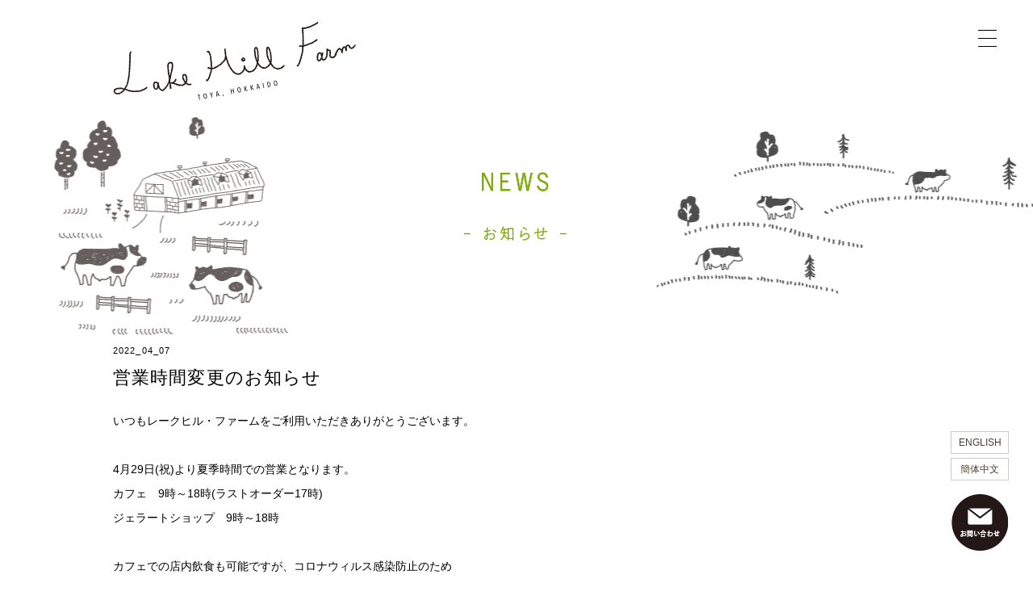

--- FILE ---
content_type: text/html; charset=UTF-8
request_url: https://www.lake-hill.com/2022/04/07/post-977/
body_size: 25586
content:
<!DOCTYPE html>
<html>
<head>
<base href="">
<meta charset="UTF-8">
<meta name="description" content="北海道洞爺湖町にある牧場の自家製ジェラート（アイスミルク）・ショップ＆通信販売　レークヒル・ファーム。牧場内にジェラート工場、レストラン、売店を備え、新鮮なミルクをジェラートに加工して販売しています。" />
<meta charset="UTF-8" />
<title>レークヒル・ファーム-Lake Hill Farm &raquo; 営業時間変更のお知らせ</title>

<meta http-equiv="Content-Style-Type" content="text/css" /> 
<meta http-equiv="Content-Script-Type" content="text/javascript" /> 
<link rel="stylesheet" href="https://www.lake-hill.com/wp/wp-content/themes/lakehillfarm/style.css" type="text/css" />

<!-- jquery -->
<script src="https://www.lake-hill.com/wp/wp-content/themes/lakehillfarm/js/jquery-1.10.1.min.js"></script>

<script type="text/javascript"><!--
//ドロワーメニュー
jQuery(function(jQuery) {
	WindowHeight = jQuery(window).height();
	jQuery('.drawr').css('height', WindowHeight); //メニューをwindowの高さいっぱいにする
	
	jQuery(document).ready(function() {
		jQuery('.btn').click(function(){ //クリックしたら
      if(jQuery('.drawr').is(":animated")){
        return false;
      }else{
        jQuery('.drawr').animate({width:'toggle'}); //animateで表示・非表示
        jQuery(this).toggleClass('peke'); //toggleでクラス追加・削除
        return false;
      }
		});
	});
  
  //別領域をクリックでメニューを閉じる
  jQuery(document).click(function(event) {
    if (!jQuery(event.target).closest('.drawr').length) {
      jQuery('.btn').removeClass('peke');
      jQuery('.drawr').hide();
    }
  });
  
});

$(function(){
	
    //.accordion2の中のp要素がクリックされたら
	$('.accordion2 p').click(function(){

		//クリックされた.accordion2の中のp要素に隣接する.accordion2の中の.innerを開いたり閉じたりする。
		$(this).next('.accordion2 .inner').slideToggle();

		//クリックされた.accordion2の中のp要素以外の.accordion2の中のp要素に隣接する.accordion2の中の.innerを閉じる
		$('.accordion2 p').not($(this)).next('.accordion2 .inner').slideUp();

	});
});
// --></script>
<style type="text/css">  
<!-- 
.accordion2{width:230px;letter-spacing:0.1em;}
.accordion2 .inner {display: none;}
.accordion2 li p{font-size:14px;}
.accordion2 li p:hover{opacity:0.5;}
.accordion2 li{padding: 10px 0 10px 0;font-size:14px;}
.accordion2 li a:hover,.accordion2 li a:active{text-decoration:none;opacity:0.5;color:#000;}
.accordion2 li a:link,.accordion2 li a:visited{text-decoration:none;color:#000;}
.accordion2 p{cursor: pointer; padding: 0;}
.accordion2 .inner li{padding: 5px 0 5px 1em;}
-->  
</style>


<link rel='dns-prefetch' href='//s.w.org' />
<link rel="alternate" type="application/rss+xml" title="レークヒル・ファーム-Lake Hill Farm &raquo; 営業時間変更のお知らせ のコメントのフィード" href="https://www.lake-hill.com/2022/04/07/post-977/feed/" />
		<script type="text/javascript">
			window._wpemojiSettings = {"baseUrl":"https:\/\/s.w.org\/images\/core\/emoji\/11\/72x72\/","ext":".png","svgUrl":"https:\/\/s.w.org\/images\/core\/emoji\/11\/svg\/","svgExt":".svg","source":{"concatemoji":"https:\/\/www.lake-hill.com\/wp\/wp-includes\/js\/wp-emoji-release.min.js?ver=5.0.22"}};
			!function(e,a,t){var n,r,o,i=a.createElement("canvas"),p=i.getContext&&i.getContext("2d");function s(e,t){var a=String.fromCharCode;p.clearRect(0,0,i.width,i.height),p.fillText(a.apply(this,e),0,0);e=i.toDataURL();return p.clearRect(0,0,i.width,i.height),p.fillText(a.apply(this,t),0,0),e===i.toDataURL()}function c(e){var t=a.createElement("script");t.src=e,t.defer=t.type="text/javascript",a.getElementsByTagName("head")[0].appendChild(t)}for(o=Array("flag","emoji"),t.supports={everything:!0,everythingExceptFlag:!0},r=0;r<o.length;r++)t.supports[o[r]]=function(e){if(!p||!p.fillText)return!1;switch(p.textBaseline="top",p.font="600 32px Arial",e){case"flag":return s([55356,56826,55356,56819],[55356,56826,8203,55356,56819])?!1:!s([55356,57332,56128,56423,56128,56418,56128,56421,56128,56430,56128,56423,56128,56447],[55356,57332,8203,56128,56423,8203,56128,56418,8203,56128,56421,8203,56128,56430,8203,56128,56423,8203,56128,56447]);case"emoji":return!s([55358,56760,9792,65039],[55358,56760,8203,9792,65039])}return!1}(o[r]),t.supports.everything=t.supports.everything&&t.supports[o[r]],"flag"!==o[r]&&(t.supports.everythingExceptFlag=t.supports.everythingExceptFlag&&t.supports[o[r]]);t.supports.everythingExceptFlag=t.supports.everythingExceptFlag&&!t.supports.flag,t.DOMReady=!1,t.readyCallback=function(){t.DOMReady=!0},t.supports.everything||(n=function(){t.readyCallback()},a.addEventListener?(a.addEventListener("DOMContentLoaded",n,!1),e.addEventListener("load",n,!1)):(e.attachEvent("onload",n),a.attachEvent("onreadystatechange",function(){"complete"===a.readyState&&t.readyCallback()})),(n=t.source||{}).concatemoji?c(n.concatemoji):n.wpemoji&&n.twemoji&&(c(n.twemoji),c(n.wpemoji)))}(window,document,window._wpemojiSettings);
		</script>
		<style type="text/css">
img.wp-smiley,
img.emoji {
	display: inline !important;
	border: none !important;
	box-shadow: none !important;
	height: 1em !important;
	width: 1em !important;
	margin: 0 .07em !important;
	vertical-align: -0.1em !important;
	background: none !important;
	padding: 0 !important;
}
</style>
<link rel='stylesheet' id='wp-block-library-css'  href='https://www.lake-hill.com/wp/wp-includes/css/dist/block-library/style.min.css?ver=5.0.22' type='text/css' media='all' />
<link rel='stylesheet' id='hamburger.css-css'  href='https://www.lake-hill.com/wp/wp-content/plugins/wp-responsive-menu/css/wpr-hamburger.css?ver=1.0' type='text/css' media='all' />
<link rel='stylesheet' id='wprmenu.css-css'  href='https://www.lake-hill.com/wp/wp-content/plugins/wp-responsive-menu/css/wprmenu.css?ver=1.0' type='text/css' media='all' />
<style id='wprmenu.css-inline-css' type='text/css'>
@media only screen and ( max-width: 768px ) {
				#mg-wprm-wrap ul li {
					border-top: solid 1px rgba(255,255,255,0.05);
					border-bottom: solid 1px rgba(255,255,255,0.05);
				}
				
				#wprmenu_bar {
					background-color: #ffffff;
				}
			
				html body div#mg-wprm-wrap .wpr_submit .icon.icon-search {
					color: #FFFFFF;
				}
				#wprmenu_bar .menu_title, #wprmenu_bar .wprmenu_icon_menu {
					color: #000000;
				}
				#wprmenu_bar .menu_title {
					font-size: 20px;
					font-weight: normal;
				}
				#mg-wprm-wrap li.menu-item a {
					font-size: 15px;
					text-transform: uppercase;
					font-weight: normal;
				}
				#mg-wprm-wrap li.menu-item-has-children ul.sub-menu a {
					font-size: 15px;
					text-transform: uppercase;
					font-weight: normal;
				}
				#mg-wprm-wrap li.current-menu-item > a {
					background: #ffffff;
				}
				#mg-wprm-wrap li.current-menu-item > a,
				#mg-wprm-wrap li.current-menu-item span.wprmenu_icon{
					color: #000000 !important;
				}
				#mg-wprm-wrap {
					background-color: #ffffff;
				}
				.cbp-spmenu-push-toright {
					left: 80% ;
				}
				.cbp-spmenu-push-toright .mm-slideout {
					left:80% ;
				}
				.cbp-spmenu-push-toleft {
					left: -80% ;
				}
				#mg-wprm-wrap.cbp-spmenu-right,
				#mg-wprm-wrap.cbp-spmenu-left,
				#mg-wprm-wrap.cbp-spmenu-right.custom,
				#mg-wprm-wrap.cbp-spmenu-left.custom,
				.cbp-spmenu-vertical {
					width: 80%;
					max-width: 400px;
				}
				#mg-wprm-wrap ul#wprmenu_menu_ul li.menu-item a,
				div#mg-wprm-wrap ul li span.wprmenu_icon {
					color: #000000 !important;
				}
				#mg-wprm-wrap ul#wprmenu_menu_ul li.menu-item a:hover {
					background: #ffffff;
					color: #000000 !important;
				}
				div#mg-wprm-wrap ul>li:hover>span.wprmenu_icon {
					color: #000000 !important;
				}
				.wprmenu_bar .hamburger-inner, .wprmenu_bar .hamburger-inner::before, .wprmenu_bar .hamburger-inner::after {
					background: #000000;
				}
				.wprmenu_bar .hamburger:hover .hamburger-inner, .wprmenu_bar .hamburger:hover .hamburger-inner::before,
			 .wprmenu_bar .hamburger:hover .hamburger-inner::after {
				background: #000000;
				}
			
				#wprmenu_menu.left {
					width:80%;
					left: -80%;
					right: auto;
				}
				#wprmenu_menu.right {
					width:80%;
					right: -80%;
					left: auto;
				}
			
					.wprmenu_bar .hamburger {
						float: right;
					}
					.wprmenu_bar #custom_menu_icon.hamburger {
						top: 0px;
						right: 0px;
						float: right;
						background-color: #CCCCCC;
					}
				.custMenu #custom_menu_icon {
				display: block;
			}html { padding-top: 42px !important; }#wprmenu_bar,#mg-wprm-wrap { display: block; }
			div#wpadminbar { position: fixed; }}
</style>
<link rel='stylesheet' id='wpr_icons-css'  href='https://www.lake-hill.com/wp/wp-content/plugins/wp-responsive-menu/inc/icons/style.css?ver=1.0' type='text/css' media='all' />
<link rel='stylesheet' id='wp-pagenavi-css'  href='https://www.lake-hill.com/wp/wp-content/plugins/wp-pagenavi/pagenavi-css.css?ver=2.70' type='text/css' media='all' />
<link rel='stylesheet' id='fancybox-css'  href='https://www.lake-hill.com/wp/wp-content/plugins/easy-fancybox/css/jquery.fancybox.1.3.23.min.css' type='text/css' media='screen' />
<!--n2css--><script type='text/javascript' src='https://www.lake-hill.com/wp/wp-includes/js/jquery/jquery.js?ver=1.12.4'></script>
<script type='text/javascript' src='https://www.lake-hill.com/wp/wp-includes/js/jquery/jquery-migrate.min.js?ver=1.4.1'></script>
<script type='text/javascript' src='https://www.lake-hill.com/wp/wp-content/plugins/wp-responsive-menu/js/modernizr.custom.js?ver=1.0'></script>
<script type='text/javascript' src='https://www.lake-hill.com/wp/wp-content/plugins/wp-responsive-menu/js/jquery.touchSwipe.min.js?ver=1.0'></script>
<script type='text/javascript'>
/* <![CDATA[ */
var wprmenu = {"zooming":"no","from_width":"768","push_width":"400","menu_width":"80","parent_click":"yes","swipe":"yes"};
/* ]]> */
</script>
<script type='text/javascript' src='https://www.lake-hill.com/wp/wp-content/plugins/wp-responsive-menu/js/wprmenu.js?ver=1.0'></script>
<link rel='https://api.w.org/' href='https://www.lake-hill.com/wp-json/' />
<link rel="EditURI" type="application/rsd+xml" title="RSD" href="https://www.lake-hill.com/wp/xmlrpc.php?rsd" />
<link rel="wlwmanifest" type="application/wlwmanifest+xml" href="https://www.lake-hill.com/wp/wp-includes/wlwmanifest.xml" /> 
<meta name="generator" content="WordPress 5.0.22" />
<link rel="canonical" href="https://www.lake-hill.com/2022/04/07/post-977/" />
<link rel='shortlink' href='https://www.lake-hill.com/?p=977' />
<link rel="alternate" type="application/json+oembed" href="https://www.lake-hill.com/wp-json/oembed/1.0/embed?url=https%3A%2F%2Fwww.lake-hill.com%2F2022%2F04%2F07%2Fpost-977%2F" />
<link rel="alternate" type="text/xml+oembed" href="https://www.lake-hill.com/wp-json/oembed/1.0/embed?url=https%3A%2F%2Fwww.lake-hill.com%2F2022%2F04%2F07%2Fpost-977%2F&#038;format=xml" />
		<style type="text/css">.recentcomments a{display:inline !important;padding:0 !important;margin:0 !important;}</style>
		
<!-- BEGIN ExactMetrics v5.3.7 Universal Analytics - https://exactmetrics.com/ -->
<script>
(function(i,s,o,g,r,a,m){i['GoogleAnalyticsObject']=r;i[r]=i[r]||function(){
	(i[r].q=i[r].q||[]).push(arguments)},i[r].l=1*new Date();a=s.createElement(o),
	m=s.getElementsByTagName(o)[0];a.async=1;a.src=g;m.parentNode.insertBefore(a,m)
})(window,document,'script','https://www.google-analytics.com/analytics.js','ga');
  ga('create', 'UA-131273823-2', 'auto');
  ga('send', 'pageview');
</script>
<!-- END ExactMetrics Universal Analytics -->
</head>

<body id="post-977">
<div id="eng_bt"><a href="https://www.lake-hill.com/english/">ENGLISH</a><a href="https://www.lake-hill.com/chinese/">簡体中文</a></div>
<div id="contact_bt"><a href="https://www.lake-hill.com/about/contact/"><img src="https://www.lake-hill.com/wp/wp-content/themes/lakehillfarm/img/topn0.png" class=""></a></div>
<div id="wrapper">
<!--wrapper Start-->

<a class="btn"></a>
<div class="drawr">
	
<ul class="accordion2">
	<li><a href="https://www.lake-hill.com">HOME</a></li>
	<li><a href="https://www.lake-hill.com/concept/">牧場のこと</a></li>
	<li><a href="https://www.lake-hill.com/farm_shop/">ショップのこと</a></li>
	<li><a href="https://www.lake-hill.com/products/">商品紹介</a></li>
	<li><a href="https://www.lake-hill.com/concept/experience/">牧場体験</a></li>
	<li><a href="https://www.lake-hill.com/recruit/">採用情報</a></li>
	<li><a href="https://www.lake-hill.com/access/">アクセス</a></li>
	<li><a href="https://www.lake-hill.com/about/company/">会社概要</a></li>
	<li><a href="https://www.lake-hill.com/about/history/">沿革</a></li>
	<li><a href="https://www.lake-hill.com/about/award/">受賞歴</a></li>
	<li><a href="https://www.lake-hill.com/about/areainfo/">近隣の情報</a></li>
	<li><a href="https://www.lake-hill.com/booklet/">SLOW LIFE FARMER</a></li>
	<li><a href="https://www.lake-hill.com/news/">お知らせ</a></li>
	<li><a href="https://www.lake-hill.com/about/contact/">お問合せ</a></li>
	<li><a href="http://lake-hill.dw.shopserve.jp/" target="_blank">オンラインショップ</a></li>
    <!--<li>
        <p class="ac3">アコーディオン３</p>
        <ul class="inner">
            <li class="content3-1">コンテンツ１</li>
            <li class="content3-2">コンテンツ２</li>
            <li class="content3-3">コンテンツ３</li>
        </ul>
	</li>-->
</ul>	

<!--
<ul id="menu">
	<li><a href="https://www.lake-hill.com"><img src="https://www.lake-hill.com/wp/wp-content/themes/lakehillfarm/img/navi_01.png" alt="home" class="" height="20"></a></li>
	<li><a href="https://www.lake-hill.com/about/"><img src="https://www.lake-hill.com/wp/wp-content/themes/lakehillfarm/img/navi_02.png" alt="about" class="" height="20"></a></li>
	<li><a href="https://www.lake-hill.com/concept/"><img src="https://www.lake-hill.com/wp/wp-content/themes/lakehillfarm/img/navi_03.png" alt="concept" class="" height="20"></a></li>
	<li><a href="https://www.lake-hill.com/products/"><img src="https://www.lake-hill.com/wp/wp-content/themes/lakehillfarm/img/navi_04.png" alt="products" class="" height="20"></a></li>
	<li><a href="https://www.lake-hill.com/booklet/"><img src="https://www.lake-hill.com/wp/wp-content/themes/lakehillfarm/img/navi_05.png" alt="booklet" class="" height="20"></a></li>
	<li><a href="https://www.lake-hill.com/recruit/"><img src="https://www.lake-hill.com/wp/wp-content/themes/lakehillfarm/img/navi_06.png" alt="recruit" class="" height="20"></a></li>
	<li><a href="http://lake-hill.dw.shopserve.jp/" target="_blank"><img src="https://www.lake-hill.com/wp/wp-content/themes/lakehillfarm/img/navi_07.png" alt="shopping" class="" height="20"></a></li>
    </ul>
-->
</div>


<div id="header_wrapper">
<header>
<!--header Start-->


<!-- ▼Global navi -->
<h1><a href="https://www.lake-hill.com"><img src="https://www.lake-hill.com/wp/wp-content/themes/lakehillfarm/img/logo.png" alt="レークヒル・ファーム-Lake Hill Farm" width="302"></a></h1>
<nav>
<ul>
</ul>
</nav>


</header>
<!--header_wrapper End-->
</div>




<div id="main" class="post-977 page">
<!--main Start-->


<div id="main_column">
<!--main_column Start-->

<h2><img src="https://www.lake-hill.com/wp/wp-content/themes/lakehillfarm/img/t_news.png" alt="news"></h2>


<section>


<h3><span class="news_day">2022_04_07</span><br>営業時間変更のお知らせ</h3>
<p>いつもレークヒル・ファームをご利用いただきありがとうございます。<br />
&nbsp;<br />
4月29日(祝)より夏季時間での営業となります。<br />
カフェ　9時～18時(ラストオーダー17時)<br />
ジェラートショップ　9時～18時<br />
&nbsp;<br />
カフェでの店内飲食も可能ですが、コロナウィルス感染防止のため<br />
暖かい日はテイクアウト、お外でのお召し上がりをお勧めしております。<br />
&nbsp;<br />
皆様のお越しを心よりお待ちしております。</p>



</section>
<!--End main_column -->
</div>

<!--End Main -->
</div>


<!---->



<div style="border-top:1px solid #eee;margin:50px 0 70px;padding:50px 0 0px;" class="footer_navi">
<div style="width:1000px;margin:0 auto;overflow:hidden;">
<ul style="width:20%;float:left;line-height:2;">
	<li><a href="https://www.lake-hill.com">HOME</a></li>
	<li><a href="https://www.lake-hill.com/concept/">牧場のこと</a></li>
	<li><a href="https://www.lake-hill.com/farm_shop/">ショップのこと</a></li>
</ul>
<ul style="width:20%;float:left;line-height:2;">
	<li><a href="https://www.lake-hill.com/products/">商品紹介</a></li>
	<li><a href="https://www.lake-hill.com/concept/experience/">牧場体験</a></li>
	<li><a href="https://www.lake-hill.com/recruit/">採用情報</a></li>
</ul>
<ul style="width:20%;float:left;line-height:2;">
	<li><a href="https://www.lake-hill.com/access/">アクセス</a></li>
	<li><a href="https://www.lake-hill.com/about/company/">会社概要</a></li>
	<li><a href="https://www.lake-hill.com/about/history/">沿 革</a></li>
</ul>
<ul style="width:24%;float:left;line-height:2;">
	<li><a href="https://www.lake-hill.com/about/award/">受賞歴</a></li>
	<li><a href="https://www.lake-hill.com/about/areainfo/">近隣の情報</a></li>
	<li><a href="https://www.lake-hill.com/booklet/">SLOW LIFE FARMER</a></li>
</ul>
<ul style="width:16%;float:left;line-height:2;">
	<li><a href="https://www.lake-hill.com/news/">お知らせ</a></li>
	<li><a href="https://www.lake-hill.com/about/contact/">お問合せ</a></li>
	<li><a href="http://lake-hill.dw.shopserve.jp/" target="_blank">オンラインショップ</a></li>
</ul>
</div>
</div>


<footer style="margin-top:0px;">
<address>
レークヒル・ファーム<br>
〒049-5724　北海道虻田郡洞爺湖町花和127<br>
TEL:0120-83-3376
</address>


<div id="copyright">
<img src="https://www.lake-hill.com/wp/wp-content/themes/lakehillfarm/img/copytight.png" width="240" alt="">
</div>

<div id="footer_info">
<a href="https://www.facebook.com/lakehillfarm/" target="_blank"><img src="https://www.lake-hill.com/wp/wp-content/themes/lakehillfarm/img/ico_facebook.png" alt="レークヒル・ファーム-Lake Hill Farm" width="24" alt=""></a>
<a href="https://www.instagram.com/lakehillfarm/" target="_blank"><img src="https://www.lake-hill.com/wp/wp-content/themes/lakehillfarm/img/ico_instagram.png" alt="レークヒル・ファーム-Lake Hill Farm" width="24" alt=""></a>
</div>

<div id="footer_top">
<a href="#wrapper"><img src="https://www.lake-hill.com/wp/wp-content/themes/lakehillfarm/img/gotop_bt.png" alt="gotop" width="56" alt=""></a>
</div>

</footer>



				<div id="wprmenu_bar" class="wprmenu_bar bodyslide left">
					<div class="hamburger hamburger--slider">
  						<span class="hamburger-box">
    						<span class="hamburger-inner"></span>
  						</span>
					</div>
					<div class="menu_title">
														<a href="http://v13.rentalserver.jp/lake-hill.com/wp"></a>
																		</div>
				</div>
			
			<div class="cbp-spmenu cbp-spmenu-vertical cbp-spmenu-left default " id="mg-wprm-wrap">
								<ul id="wprmenu_menu_ul">
					<li id="menu-item-665" class="menu-item menu-item-type-post_type menu-item-object-page menu-item-665"><a href="https://www.lake-hill.com/english/">ENGLISH</a></li>
<li id="menu-item-664" class="menu-item menu-item-type-post_type menu-item-object-page menu-item-664"><a href="https://www.lake-hill.com/chinese/">簡体中文</a></li>
<li id="menu-item-478" class="menu-item menu-item-type-post_type menu-item-object-page menu-item-home menu-item-478"><a href="https://www.lake-hill.com/">HOME</a></li>
<li id="menu-item-536" class="menu-item menu-item-type-post_type menu-item-object-page menu-item-536"><a href="https://www.lake-hill.com/concept/">牧場のこと</a></li>
<li id="menu-item-534" class="menu-item menu-item-type-post_type menu-item-object-page menu-item-534"><a href="https://www.lake-hill.com/farm_shop/">ショップのこと</a></li>
<li id="menu-item-539" class="menu-item menu-item-type-post_type menu-item-object-page menu-item-539"><a href="https://www.lake-hill.com/products/">商品紹介</a></li>
<li id="menu-item-502" class="menu-item menu-item-type-post_type menu-item-object-page menu-item-502"><a href="https://www.lake-hill.com/experience/">牧場体験</a></li>
<li id="menu-item-494" class="menu-item menu-item-type-post_type menu-item-object-page menu-item-494"><a href="https://www.lake-hill.com/recruit/">採用情報</a></li>
<li id="menu-item-540" class="menu-item menu-item-type-post_type menu-item-object-page menu-item-540"><a href="https://www.lake-hill.com/access/">アクセス</a></li>
<li id="menu-item-482" class="menu-item menu-item-type-post_type menu-item-object-page menu-item-482"><a href="https://www.lake-hill.com/company/">会社概要</a></li>
<li id="menu-item-492" class="menu-item menu-item-type-post_type menu-item-object-page menu-item-492"><a href="https://www.lake-hill.com/about/history/">沿革</a></li>
<li id="menu-item-483" class="menu-item menu-item-type-post_type menu-item-object-page menu-item-483"><a href="https://www.lake-hill.com/about/award/">受賞歴</a></li>
<li id="menu-item-493" class="menu-item menu-item-type-post_type menu-item-object-page menu-item-493"><a href="https://www.lake-hill.com/about/areainfo/">近隣の情報</a></li>
<li id="menu-item-479" class="menu-item menu-item-type-post_type menu-item-object-page menu-item-479"><a href="https://www.lake-hill.com/booklet/">SLOW LIFE FARMERについて</a></li>
<li id="menu-item-560" class="menu-item menu-item-type-post_type menu-item-object-page current_page_parent menu-item-560"><a href="https://www.lake-hill.com/news/">お知らせ</a></li>
<li id="menu-item-481" class="menu-item menu-item-type-post_type menu-item-object-page menu-item-481"><a href="https://www.lake-hill.com/about/contact/">お問合せ</a></li>
<li id="menu-item-503" class="menu-item menu-item-type-custom menu-item-object-custom menu-item-503"><a href="http://lake-hill.dw.shopserve.jp/">オンラインショップ</a></li>
<li id="menu-item-529" class="menu-item menu-item-type-custom menu-item-object-custom menu-item-529"><a href="https://www.facebook.com/lakehillfarm/">Facebook</a></li>
<li id="menu-item-530" class="menu-item menu-item-type-custom menu-item-object-custom menu-item-530"><a href="https://www.instagram.com/lakehillfarm/">Instagram</a></li>
												<li>
								<div class="wpr_search search_top">
									<form role="search" method="get" class="wpr-search-form" action="https://www.lake-hill.com/wp"><label for="search-form-696d415cb4659"></label><input type="search" class="wpr-search-field" placeholder="Search..." value="" name="s" title="Search for:"><button type="submit" class="wpr_submit"><i class="wpr-icon-search"></i></button></form>								</div>
							</li>
																	
				</ul>
			</div>
			<script type='text/javascript' src='https://www.lake-hill.com/wp/wp-content/plugins/easy-fancybox/js/jquery.fancybox.1.3.23.min.js'></script>
<script type='text/javascript'>
var fb_timeout, fb_opts={'overlayShow':true,'hideOnOverlayClick':true,'showCloseButton':true,'margin':20,'centerOnScroll':false,'enableEscapeButton':true,'autoScale':true };
if(typeof easy_fancybox_handler==='undefined'){
var easy_fancybox_handler=function(){
jQuery('.nofancybox,a.wp-block-file__button,a.pin-it-button,a[href*="pinterest.com/pin/create"],a[href*="facebook.com/share"],a[href*="twitter.com/share"]').addClass('nolightbox');
/* IMG */
var fb_IMG_select='a[href*=".jpg"]:not(.nolightbox,li.nolightbox>a),area[href*=".jpg"]:not(.nolightbox),a[href*=".jpeg"]:not(.nolightbox,li.nolightbox>a),area[href*=".jpeg"]:not(.nolightbox),a[href*=".png"]:not(.nolightbox,li.nolightbox>a),area[href*=".png"]:not(.nolightbox),a[href*=".webp"]:not(.nolightbox,li.nolightbox>a),area[href*=".webp"]:not(.nolightbox)';
jQuery(fb_IMG_select).addClass('fancybox image');
var fb_IMG_sections=jQuery('.gallery,.wp-block-gallery,.tiled-gallery');
fb_IMG_sections.each(function(){jQuery(this).find(fb_IMG_select).attr('rel','gallery-'+fb_IMG_sections.index(this));});
jQuery('a.fancybox,area.fancybox,li.fancybox a').each(function(){jQuery(this).fancybox(jQuery.extend({},fb_opts,{'transitionIn':'elastic','easingIn':'easeOutBack','transitionOut':'elastic','easingOut':'easeInBack','opacity':false,'hideOnContentClick':false,'titleShow':true,'titlePosition':'over','titleFromAlt':true,'showNavArrows':true,'enableKeyboardNav':true,'cyclic':false}))});};
jQuery('a.fancybox-close').on('click',function(e){e.preventDefault();jQuery.fancybox.close()});
};
var easy_fancybox_auto=function(){setTimeout(function(){jQuery('#fancybox-auto').trigger('click')},1000);};
jQuery(easy_fancybox_handler);jQuery(document).on('post-load',easy_fancybox_handler);
jQuery(easy_fancybox_auto);
</script>
<script type='text/javascript' src='https://www.lake-hill.com/wp/wp-content/plugins/easy-fancybox/js/jquery.easing.1.4.1.min.js'></script>
<script type='text/javascript' src='https://www.lake-hill.com/wp/wp-content/plugins/easy-fancybox/js/jquery.mousewheel.3.1.13.min.js'></script>
<script type='text/javascript' src='https://www.lake-hill.com/wp/wp-includes/js/wp-embed.min.js?ver=5.0.22'></script>



<!--End wrapper-->
</div>

</body>
</html>


--- FILE ---
content_type: text/css
request_url: https://www.lake-hill.com/wp/wp-content/themes/lakehillfarm/style.css
body_size: 23774
content:
/*
Theme Name: lakehillfarm
Theme URI: 
Description: 
Author: greendp
Version: 1.0
License: 
*/

/*google web font*/
@import url(//fonts.googleapis.com/earlyaccess/notosansjapanese.css);
/*860pxベース*/



@charset "utf-8";

/*--------------------------------------------------------------------------
　リセットCSS
--------------------------------------------------------------------------*/
* {
	margin: 0;
	padding: 0;
}
html {
	margin: 0;
	padding: 0;
	overflow-y: scroll;
}
body {
	margin: 0;
	padding: 0;
	line-height: 1.7;
	color: #000;
	font-size: 12px;
	font-family: "メイリオ",'ヒラギノ角ゴ Pro W3','Hiragino Kaku Gothic Pro',"Meiryo",Verdana,"ＭＳ ゴシック",Osaka-mono,sans-serif;
	/*background:#6e6259 url(img/bg.png) repeat left top;*/
}
h1,h2,h3,h4,h5,h6,dl,dt,dd,ul,ol,li,p,table,tr,td,label,input,textarea,odject,address {
	margin: 0;
	padding: 0;
}
ul li,ol li {
	margin: 0;
	padding: 0;
	list-style: none;
}
hr {
	display: none;
}
img {
	border: 0;
}
em{
	font-style:normal;
	font-weight:bold;
}
strong{
	font-weight:bold;
	font-weight:bold;
}
p{
	line-height: 1.8;
	font-size: 14px;
}
.new-line{
	clear:both;
}
.ph_a{
	float:left;
}
.ph_b{
	float: right;
}

h3{
	margin:40px 0 20px 0;
}
 

/*--------------------------------------------------------------------------
　ベースリンクカラー
--------------------------------------------------------------------------*/
a:link { 
	color: #503C2D;
	text-decoration: underline;
}
a:visited { 
	color: #503C2D;
	text-decoration: underline;
}
a:active { 
	color: #503C2D;
	text-decoration: none; 
}
a:hover { 
	color: #503C2D;
	text-decoration: none; 
}

/*--------------------------------------------------------------------------
　レイアウト
--------------------------------------------------------------------------*/
/*外枠------------------------------*/
#wrapper:before {
    content: "";
    display: block;
    /*padding-top: 100%;  1:1 */
    height:100%;
}
/*コンテンツ------------------------------*/
#contents{
	/*width:1100px;*/
	width:100%;
	margin:0 auto 0;
	overflow:hidden;
}
/*ヘッダー------------------------------*/
#header_wrapper{
	position: fixed;
	z-index:5;
	left:0px;
	top:0px;
left: 50%;
transform: translate(-50%, 0);}
header{
	width:1000px;
	padding:0;
	margin:0 auto;


}
/*メインカラム------------------------------*/
#main{
	width:100%;
	margin:0 auto 0;
	overflow:hidden;
}
/*サイドナビ------------------------------*/
#side{
	width:280px;
	float:left;
	margin:0 0 30px 0;
	overflow:hidden;
}
/*フッター------------------------------*/
footer{
	width:1000px;
	margin:40px auto 20px;
	padding:0 0 0 0;
	overflow:hidden;
}


/*--------------------------------------------------------------------------
　ヘッダ
--------------------------------------------------------------------------*/
header h1{
	padding:27px 0 0 0;
	margin:0;
	width:305px;
	width:260px;
	float:left;
	/*position: fixed;
	z-index:5;
	left:0px;
	top:50px;*/
}
nav{
	padding:32px 0 0 20px;
	float:right;
	width:675px;
	width:720px;
	text-align:right;
	/*position: fixed;
	z-index:5;
	right:50px;
	top:50px;*/
}
nav ul,
#s_nav ul{
	text-align:right;
}
nav li,
#s_nav li{
	float:left;
	font-size:15px;
	padding:0 10px 0 30px;
	padding:0 10px 0 25px;
}
nav li+li{
	background:url(img/navi_bg.png) no-repeat left top;
	background-size:5px 11px;
}
#s_nav li+li{
	background:url(img/s_navi_bg.png) no-repeat left 10px;
	background-size:5px 11px;
}
nav li a{
	line-height:1;
	display:block;
	color:#000000;
	text-decoration:none;
	height:30px;
	padding:0px 0px 0px 0px;
}
nav li a:hover{
}
nav li.navi_top a{
	border-left:none;
}
nav li img {
	display:block;
}
#contact_bt{
	position: fixed;
	bottom: 30px;
	right: 30px;
	z-index:100000000;
}
#home #contact_bt{
	z-index: 1000;
}
#contact_bt img:hover{
	opacity: 0.6;
	filter: alpha(opacity=60);
	-moz-opacity:0.6;

}
#eng_bt{
	position: fixed;
	bottom: 120px;
	right: 30px;
	z-index:100000000;
}
#eng_bt a{
	display:block;
	text-align:center;
	width:70px;
	padding:3px 0;
	margin-bottom:5px;
}
#eng_bt a:link,
#eng_bt a:visited{
	border:1px solid #ccc;
	background:#fff;
	text-decoration:none;
}
#eng_bt a:hover,
#eng_bt a:active{
	border:1px solid #ccc;
	background:#eee;
	text-decoration:none;
}



/*--------------------------------------------------------------------------
　フッター
--------------------------------------------------------------------------*/
footer address{
	font-style:normal;
	font-size:14px;
	line-height:2;
	width:500px;
	float:left;
}
footer #copyright{
	width:500px;
	float:right;
	text-align:right;
}
footer #footer_info{
	width:500px;
	float:right;
	text-align:right;
}
footer #footer_info img{
	padding:10px 0 0 15px;
	float:right;
}
#footer_top{
	clear:both;
	text-align:center;
	margin:15px 0 0 0;
}
.footer_navi a:link,
.footer_navi a:visited { 
	color: #333;
	text-decoration: none;
}
.footer_navi a:active,
.footer_navi a:hover { 
	color: #333;
	text-decoration: underline; 
}


/*--------------------------------------------------------------------------
　メインイメージ
--------------------------------------------------------------------------*/
#main_slider{
	width:1100px;
	margin:0 auto;
}
.n2-ss-slide-backgrounds{
	border-radius: 15px;
	-webkit-border-radius: 15px;
	-moz-border-radius: 15px;
	border:2px soild red;
}
#main_slider_box{
	width:1100px;
	height:600px;
	border:20px solid #fff;
	position:absolute;
	left:0;
	right:0;
	margin:0 auto;
	top:152px;
	border-radius: 30px;
	-webkit-border-radius: 30px;
	-moz-border-radius: 30px;
	border:2px soild red;
}
.pppp img{
	border-radius: 30px;
	-webkit-border-radius: 30px;
	-moz-border-radius: 30px;
	border:2px soild red;
}


/*--------------------------------------------------------------------------
　投稿記事ページ
--------------------------------------------------------------------------*/
#p_title {
	width:1100px;
	margin:50px auto 0;
	overflow:hidden;
}
#p_title .p_title_img{
	width:250px;
	display:inline-block;
}
#p_title p.info{
	text-align:right;
	font-size:10px;
	width:840px;
	display:inline-block;
	/*margin:0 auto;*/
}
#main_ph img{
	width: 100%;
	height: 600px;
	object-fit: cover;
}
#main.single_page h2{
	font-size:24px;
	text-align:center;
	margin:50px auto 30px auto;
	letter-spacing:0.1em;
	overflow:hidden;
	width:1100px;
}

#main.single_page article{
	margin:30px 0;
	overflow:hidden;
}
#main.single_page article h3{
	font-size:20px;
}
#main.single_page article p.info{
	text-align:right;
	font-size:10px;
	padding:50px 0 0 0;
}
p.sns_share{
	text-align:right;
}
.addtoany_shortcode{ 
	text-align:right;
	float:right;
	padding-top:15px;
}
.shop_information_box,
.person_information_box{
	border:1px solid #F0F0F0;
	background:#F9F9F9;
	padding:20px;
	overflow:hidden;
}
.shop_information_box{
	margin:40px 0 0 0;
}
.person_information_box{
	margin:20px 0 0 0;
}
.shop_information_box img,
.person_information_box img{
	margin-right:25px;
	width:120px;
	float:left;
	border-radius: 10px;         /* CSS3 */
	-moz-border-radius: 10px;    /* Firefox */
	-webkit-border-radius: 10px; /* Safari,Chrome */
}


/*--------------------------------------------------------------------------
　共通部分
--------------------------------------------------------------------------*/
#main_column{
	overflow:hidden;
	padding:10px 0 10px 0;
	width:900px;
	margin:0 auto;
}
#main.home #main_column{
	padding:0 0 0 0;
	width:100%;
	margin:0;
	background-image: url(img/bg_img_01.png),url(img/bg_img_02.png),url(img/bg_img_03.png),url(img/bg_img_04.png);
	background-repeat: no-repeat,
	no-repeat,
	no-repeat,
	no-repeat;
	background-position: top 0px left 0px,
	top 520px right 0px,
	top 780px left 0px,
	top 1600px right 0px;
	overflow:hidden;
}
#main.page #main_column{
	padding:160px 0 0 0;
	width:100%;
	margin:0;
	background-image: url(img/bg_img_05.png);
	background-repeat: no-repeat;
	background-position: top 145px left 55%;
	overflow:hidden;
}
#main.page #main_column section h3{
	font-size:22px;
	letter-spacing:0.05em;
	font-weight:normal;
}
#main.page #main_column section p{
	font-size:14px;
	line-height:2.2;
}
#main.page #main_column section p+p{
	margin-top:1.5em;
}
#main_column.archive{
	overflow:hidden;
	padding:10px 0 10px 0;
	width:1170px;
	margin:0 auto;
}
#archive_list ul{
	width:1170px;
	margin:30px auto 0;
}
#archive_list li{
	width:250px;
	display:inline-block;
	background:#F9F9F9;
	border-radius: 15px;
	-webkit-border-radius: 15px;
	-moz-border-radius: 15px;
	margin:0 0 35px 35px;
}
#archive_list li img{
	border-top-left-radius: 15px;
	border-top-right-radius: 15px;
	-webkit-border-top-left-radius: 15px;
	-webkit-border-top-right-radius: 15px;
	-moz-border-radius-topleft: 15px;
	-moz-border-radius-topright: 15px;

}
#archive_list li a:hover img {
  opacity: 0.7;
  filter: alpha(opacity=70);
  -ms-filter: "alpha(opacity=70)";
}

#archive_list li article{
	padding:10px 10px;
	height:145px;
	overflow:hidden;
}
#archive_list li h4{
	margin:5px 0 5px 0;
	padding:0;
	font-size:14px;
	line-height:1.8;
	font-weight:normal;
}
#archive_list li h4 a:link,
#archive_list li h4 a:visited{
	text-decoration:none;
}
#archive_list li h4 a:hover,
#archive_list li h4 a:active{
	text-decoration:underline;
}
#archive_list p.top_day,
#archive_list p.top_tag{
	font-size:12px;
	font-weight:normal;
}
#archive_list p.more{
	text-align:center;
	width:371px;
	margin:0 auto;
	
}


ul#tag_list{
	width:1100px;
	margin:20px auto 20px;
}
ul#tag_list li{
	display:inline-block;
	margin:0 15px 15px 0;
}
ul#tag_list li a:link,
ul#tag_list li a:visited{
	display:inline-block;
	padding:2px 5px;
	border-radius: 5px;
	-webkit-border-radius: 5px;
	-moz-border-radius: 5px;
	background:#F2F2F2;
	color:#333;
	text-decoration:none;
}
ul#tag_list li a:hover,
ul#tag_list li a:active{
	display:inline-block;
	border-radius: 5px;
	-webkit-border-radius: 5px;
	-moz-border-radius: 5px;
	background:#FFFF00;
	color:#333;
	text-decoration:none;
}




/*--------------------------------------------------------------------------
　ページナビ
--------------------------------------------------------------------------*/
.wp-pagenavi{
	margin:0 0 80px 0 ;
	padding:0;
	overflow:hidden;
	text-align:center;
	font-size:14px;
}
.wp-pagenavi span.pages,
.wp-pagenavi span.current,
.wp-pagenavi a.page.larger,
.wp-pagenavi span.extend,
.wp-pagenavi a.nextpostslink,
.wp-pagenavi a.last,
.wp-pagenavi a.previouspostslink,
.wp-pagenavi a.page.smaller{
	border:none;
	line-height:0;
	display:inline-block;
}
.wp-pagenavi a{
	text-decoration:underline;
}
.wp-pagenavi a.page.larger,
.wp-pagenavi a.page.smaller{
	padding:17px 12px;
}
.wp-pagenavi a.previouspostslink,
.wp-pagenavi a.nextpostslink{
	padding:17px 13.5px;
}
.wp-pagenavi a.page.larger:hover,
.wp-pagenavi a.page.smaller:hover,
.wp-pagenavi a.previouspostslink:hover,
.wp-pagenavi a.nextpostslink:hover{
	background:#ccc;
	border-radius: 50%;
}
.wp-pagenavi span.current{
	background:#000;
	color:#fff;
	border-radius: 50%;
	padding:17px 12px;
}


/*--------------------------------------------------------------------------
　コメント
--------------------------------------------------------------------------*/
#comments{
	overflow:hidden;
}
p.comment-form-comment{
	vertical-align:middle;
}
p.comment-form-comment label{
	font-weight:bold;
	font-size:14px;
	display:block;
	margin:20px 0 10px 0;
}
p.comment-form-comment textarea{
	vertical-align:middle;
	width:730px;
}
p.form-allowed-tags{
	margin:20px 0 30px 0;
	background:#efeeef;
	padding:10px;
	filter: alpha(opacity=60);
	-moz-opacity:0.6;
	opacity:0.6;
}
/*****コメントスタイル変更分*****/
h3#comments{
	border-bottom:1px solid #ccc;
	padding:0 0 5px 0;
	margin:0 0 20px 0;
}
ol.commentlist li div{
	padding:15px;
	background:#fff;
	line-height:2;
}
#respond h3{
	border-bottom:1px solid #ccc;
	padding:0 0 5px 0;
	margin:40px 0 20px 0;
}
#respond textarea{
	margin:20px 0 20px 0;
	width:800px;
}
input#author,
input#email,
input#url{
	width:300px;
	margin:0 0 10px 0;
}
input#submit{
	margin:0 0 0 0;
}


/*--------------------------------------------------------------------------
　top
--------------------------------------------------------------------------*/
#top_slider{
	margin:70px 0 0 0;
}
section#column01{
	width:1000px;
	margin:100px auto 0;
	position:relative;
}
section#column01 div{
	width:435px;
	height:395px;
	position:absolute; 
	top:40px; left:620px;
}
section#column01 div p{
	font-size:14px;
	line-height:2.5;
}
section#column01 div img.bt{
	position:absolute; 
	bottom:0px;right:0px;
}
section#column02{
	width:1000px;
	min-height:190px;
	margin:130px auto 0;
	position:relative;
}
section#column02 h3{
	width:250px;
	float:left;
	text-align:center;
	margin:0;
}
section#column02 ul{
	width:750px;
	float:left;
	padding:10px 0 0 0;
}
section#column02 li{
	font-size:15px;
	padding:0 0 15px 0;
}
section#column02 li a{
	color:#78A900;
}
section#column03{
	width:1000px;
	min-height:190px;
	margin:130px auto 0;
	position:relative;
}
section#column03 h3{
	text-align:center;
}
section#column03 ul{
	width:1080px;
}
section#column03 li{
	display:inline-block;
	margin:0 40px 40px 0;
	width:220px;
	text-align:center;
}
section#column03 img.bt{
	width:222px;
	margin:0 auto;
	display:block;
}
p.ac_01{
width:1000px;margin:30px auto 20px;
}
p.ac_02{
width:1000px;margin:100px auto 20px;
}


/*--------------------------------------------------------------------------
　固定ページテンプレート
--------------------------------------------------------------------------*/
#main.page #main_column section{
	width:1000px;
	margin:100px auto 0;
	position:relative;
}
#main.page #main_column h2{
	text-align:center;
	margin:50px 0 80px 0;
}
#main.page #main_column .page_slider_top{
	margin-top:-40px;
}
#main.page #main_column .page_img_top{
	margin-top:-40px;
}

/*中ページ用ナビ--------------------------------------------------------------------------*/

.btn {
	background:transparent url(img/btn.png) no-repeat 0 0;
	display: block;
	width:35px;
	height: 35px;
	position: absolute;
	top:30px;
	right:40px;
	cursor: pointer;
	z-index: 200;
	position: fixed;
}
.peke {
	background-position: -35px 0;
}
.drawr {
	display: none;
	background-color:rgba(255,255,255,0.6);
	position: fixed;
	top: 0px;
	right:0;
	width:300px;
	padding:60px 0 20px 20px;
	z-index: 100;
}
#menu li {
	width:260px;
}
#menu li a {
	color:#fff;
	display: block;
	padding: 15px;
}
.bottom_navi{
	border:1.2px dashed #78A900;
	text-align:center;
	width:1000px;
	margin:50px auto 10px auto;
	padding:15px 0;
	border-radius: 15px;
	-webkit-border-radius: 15px;
	-moz-border-radius: 15px;
}
.bottom_navi li{
	display:inline-block;
	font-size:14px;
	padding:0 15px;
}
.bottom_navi li+li{
	border-left:1px solid #78A900;
}
.bottom_navi li a:link,
.bottom_navi li a:visited{
	text-decoration:none;
	color:#78A900;
}
.bottom_navi li a:hover,
.bottom_navi li a:active{
	text-decoration:underline;
	color:#78A900;
}


/*--------------------------------------------------------------------------
　会社概要、沿革
--------------------------------------------------------------------------*/
#main.page.company #main_column table,
#main.page.history #main_column table{
	font-size:14px;
	margin:40px auto 0 auto;
	width:800px;
}
#main.page.company #main_column table th,
#main.page.company #main_column table td,
#main.page.history #main_column table th,
#main.page.history #main_column table td{
	padding:10px 5px;
	border-bottom:1px solid #eee;
}
}
#main.page.company #main_column table th{
	text-align:left;
	vertical-align:top;
	width:300px;
	padding-left:10px;
}
#main.page.history #main_column table th{
	text-align:left;
	vertical-align:top;
	width:150px;
	padding-left:10px;
}


/*--------------------------------------------------------------------------
　受賞歴
--------------------------------------------------------------------------*/
#main.page.award #main_column{
}
#main.page.award #main_column ul{
	width:1080px;
}
#main.page.award #main_column li{
	display:inline-block;
	margin:0 40px 40px 0;
	width:220px;
	text-align:center;
	vertical-align: top;
	font-size:14px;
}
#award_page{
	width:900px;
	margin:0 auto;
}


/*--------------------------------------------------------------------------
　製品情報
--------------------------------------------------------------------------*/
#main.page.products #main_column{
}
#main.page.products #main_column ul{
	width:1120px;
	overflow:hidden;
}
#main.page.products #main_column li{
	float:left;
	display:block;
	margin:0 40px 40px 0;
	width:520px;
	text-align:center;
	vertical-align: top;
	font-size:14px;
}
#main.page.products #main_column li p{
	margin:10px 0 30px 0;
}


/*--------------------------------------------------------------------------
　製造工程
--------------------------------------------------------------------------*/
#main.page.process #main_column{
}
#main.page.process #main_column ul{
	width:1120px;
	overflow:hidden;
}
#main.page.process #main_column li{
	float:left;
	display:block;
	margin:0 40px 40px 0;
	width:520px;
	vertical-align: top;
	font-size:14px;
}
#main.page.process #main_column li p{
	margin:10px 0 20px 0;
}
#main.page.process #main_column h3{
	text-align:center;
	margin:40px 0 30px 0;
}
#main.page.process #main_column p + h3{
	margin-top:80px;
}



/*--------------------------------------------------------------------------
　体験
--------------------------------------------------------------------------*/
.experience_box{
	overflow:hidden;
	margin:30px 0 50px 0;
}
.experience_box img{
	float:left;
	width:480px;
}
.experience_box .experience_txt{
	float:left;
	width:480px;
	padding-left:40px;
	overflow:hidden;
}
.experience_box h3{
	color:#78A900;
	margin:0 0 10px 0;
}
.experience_box p{
	line-height: 1.5;
}
span.att{
	color:#d03c14;
}
.experience_box table{
	font-size:14px;
	margin:10px 0 0 0;
	width:100%;
}
.experience_box table th,
.experience_box table td{
	padding:10px 5px;
	border-bottom:1px solid #eee;
}
.experience_box table th{
	text-align:left;
	vertical-align:top;
	padding-left:5px;
	width:5em;
}
.experience_box2{
	border:1.2px dashed #78A900;
	padding:15px 15px;
	border-radius: 15px;
	-webkit-border-radius: 15px;
	-moz-border-radius: 15px;
}
.experience_box2 h3{
	margin-top:0;
}



/*--------------------------------------------------------------------------
　採用情報
--------------------------------------------------------------------------*/
.recruit_box{
	border:1.2px dashed #78A900;
	width:1000px;
	margin:50px auto 10px auto;
	padding:15px 20px;
	border-radius: 15px;
	-webkit-border-radius: 15px;
	-moz-border-radius: 15px;
	clear:both;
}
.recruit_box h3{
	color:#78A900;
	margin:0 0 10px 0;
}
p.recruit_read{
	margin:40px 0 20px;
}
p.back_bt{
	text-align:center;
	margin:60px 0 30px;
}
.recruit_info{
	width:440px;
	float:left;
	background:#E5EFCD;
	padding:0 0 0 20px;
	border-radius: 15px;
	-webkit-border-radius: 15px;
	-moz-border-radius: 15px;
	margin:0 20px 40px;
}
p.recruit_read{
	margin-left:1em;
}
.recruit_info h3{
	margin:20px 0 10px;
	padding:0;
}
.recruit_info + div{
}

.recruit_message{
	width:1000px;
	overflow:hidden;
	margin:50px 0 30px;
	clear:both;
}
.recruit_message img{
	float:left;
	width:400px;
	margin:0 20px 0 20px;
}
.recruit_message_txt{
	float:left;
	width:550px;
}
.recruit_message_txt h3{
	margin:0 0 10px 0;
	padding:0;
}



.interview_list{
}
.interview_list h3{
	text-align:center;
	margin:100px 0 30px;
}
.interview_list ul li{
	display:inline-block;
	vertical-align:top;
	width:260px;
	text-align:center;
	font-size:12px;
	margin:0 35px 40px;
}
.interview_list ul li img.interview_ico{
	border-radius: 50%;
	-webkit-border-radius: 50%;
	-moz-border-radius: 50%;
	margin-bottom:10px;
}
.interview_list ul li + li{
	/*margin-left:105px;*/
}
#main.page #main_column section .interview_list ul li p{
	font-size:12px;
}
.interview_list ul li h4{
	font-size:16px;
	margin:0 0 0 ;
}


.interview_prof{
	background:#78A900;
	color:#fff;
	text-align:center;
	border-radius: 50%;
	-webkit-border-radius: 50%;
	-moz-border-radius: 50%;
	width:230px;
	height:170px;
	padding:50px 0 0 0;
	position: relative;
	left:750px;
	top:-200px;
	margin-bottom:-170px;
	font-size:12px;
}
.interview_prof2{
	background:#78A900;
	color:#fff;
	text-align:center;
	border-radius: 50%;
	-webkit-border-radius: 50%;
	-moz-border-radius: 50%;
	width:230px;
	height:195px;
	padding:25px 0 0 0;
	position: relative;
	left:750px;
	top:-200px;
	margin-bottom:-170px;
	font-size:12px;
}
.interview_txt img{
	float:left;
	margin:0 30px 20px 0;
}
.interview_prof em,
.interview_prof2 em{
	font-size:16px;
	padding-bottom:5px;
}


/*--------------------------------------------------------------------------
　お知らせ
--------------------------------------------------------------------------*/

#news_list ul{
	width:800px;
	margin:30px auto 30px;
}
#news_list li{
	width:800px;
	margin:0 0 0 0;
	padding:30px 5px;
	font-size:12px;
}
#news_list h3{
	margin:0 0 7px 0;
	font-size:18px;
	font-weight:normal;
}
#news_list p.top_day{
	margin-bottom:7px;
	font-size:11px;
}
h3 span.news_day{
	font-size:11px;
	margin:0;
	font-size:11px;
}

h3.news_t a:link,
h3.news_t a:visited{
	text-decoration:none;
	color:#78A900;
}
h3.news_t a:hover,
h3.news_t a:active{
	text-decoration:underline;
	color:#78A900;
}

/*--------------------------------------------------------------------------
　多言語
--------------------------------------------------------------------------*/

.eng_01{
	width:1000px;
	overflow:hidden;
	margin-bottom:40px;
}
.eng_01 img{
	float:left;
	width:500px;
}
.eng_01 p{
	float:right;
	width:475px;
	padding-left:15px;
}
.eng_02{
	width:1000px;
	overflow:hidden;
	margin-bottom:60px;
	clear:both;
}
.eng_02 img,
.eng_02 div.eng_ph{
	float:right;
	width:500px;
}
.eng_02 p{
	float:left;
	width:475px;
	padding-right:15px;
}
.eng_03{
	width:1000px;
	overflow:hidden;
	margin-bottom:60px;
	clear:both;
}
.eng_03 img,
.eng_03 div.eng_ph{
	float:left;
	width:500px;
}
.eng_03 p{
	float:right;
	width:475px;
	padding-left:15px;
}
h3.eng_t{
	text-align:center;
	margin:20px 0 30px;
	font-size:1.2;
}
.eng_01 + h3.eng_t{
	margin:80px 0 20px;
}
img.tripad{
	float:right;
}
#main.page #main_column section .eng_01 p+p,
#main.page #main_column section .eng_02 p+p,
#main.page #main_column section .eng_03 p+p{
	margin-top:0;
}
#main.page #main_column section .eng_01 p,
#main.page #main_column section .eng_02 p,
#main.page #main_column section .eng_03 p {
	font-size:15px;
}

/*--------------------------------------------------------------------------
　お問い合わせ
--------------------------------------------------------------------------*/
#contact-tb{
	width:800px;
	margin:0 auto;
}
#contact-tb p.read{
	margin:0 0 0 10px;

}
#contact-tb h4{
	margin:30px 0 0 75px;
	padding:5px 5px 5px 10px;
	font-size:15px;
	background:#333;
	color:#fff;
}

#contact-tb table{
	font-size:14px;
	margin:40px auto 0 auto;
	width:800px;
}
#contact-tb table th,
#contact-tb table td{
	padding:20px 5px;
	border-bottom:1px solid #eee;
}
#contact-tb table th{
	text-align:left;
	vertical-align:top;
	width:180px;
	padding-left:10px;
}
#contact-tb table em{
	font-weight:bold;
}
#contact-tb table td input{
	padding:3px;
	margin:2px;
}
#contact-tb .contact-bt{
	text-align:center;
	margin:30px 0 0 0;
}
#contact-tb .contact-bt input{
	color:#333;
	border:1px solid #333;
	padding:10px 60px ;
	font-size:13px;
	letter-spacing:0.05em;
	font-family: "游明朝", YuMincho, "ヒラギノ明朝 ProN W3", "Hiragino Mincho ProN", "HG明朝E", "ＭＳ Ｐ明朝", "ＭＳ 明朝", serif;
}
#contact-tb .contact-bt input+input{
	margin-left:20px;
}
#contact-tb .contact-bt input:hover{
	background:#eee;
}
#contact-tb span.required{
	color:red;
}


--- FILE ---
content_type: text/plain
request_url: https://www.google-analytics.com/j/collect?v=1&_v=j102&a=1385191685&t=pageview&_s=1&dl=https%3A%2F%2Fwww.lake-hill.com%2F2022%2F04%2F07%2Fpost-977%2F&ul=en-us%40posix&dt=%E3%83%AC%E3%83%BC%E3%82%AF%E3%83%92%E3%83%AB%E3%83%BB%E3%83%95%E3%82%A1%E3%83%BC%E3%83%A0-Lake%20Hill%20Farm%20%C2%BB%20%E5%96%B6%E6%A5%AD%E6%99%82%E9%96%93%E5%A4%89%E6%9B%B4%E3%81%AE%E3%81%8A%E7%9F%A5%E3%82%89%E3%81%9B&sr=1280x720&vp=1280x720&_u=IEBAAEABAAAAACAAI~&jid=341813478&gjid=380143265&cid=1844289748.1768767839&tid=UA-131273823-2&_gid=1036172792.1768767839&_r=1&_slc=1&z=2098496282
body_size: -450
content:
2,cG-F3TN9G0LCV